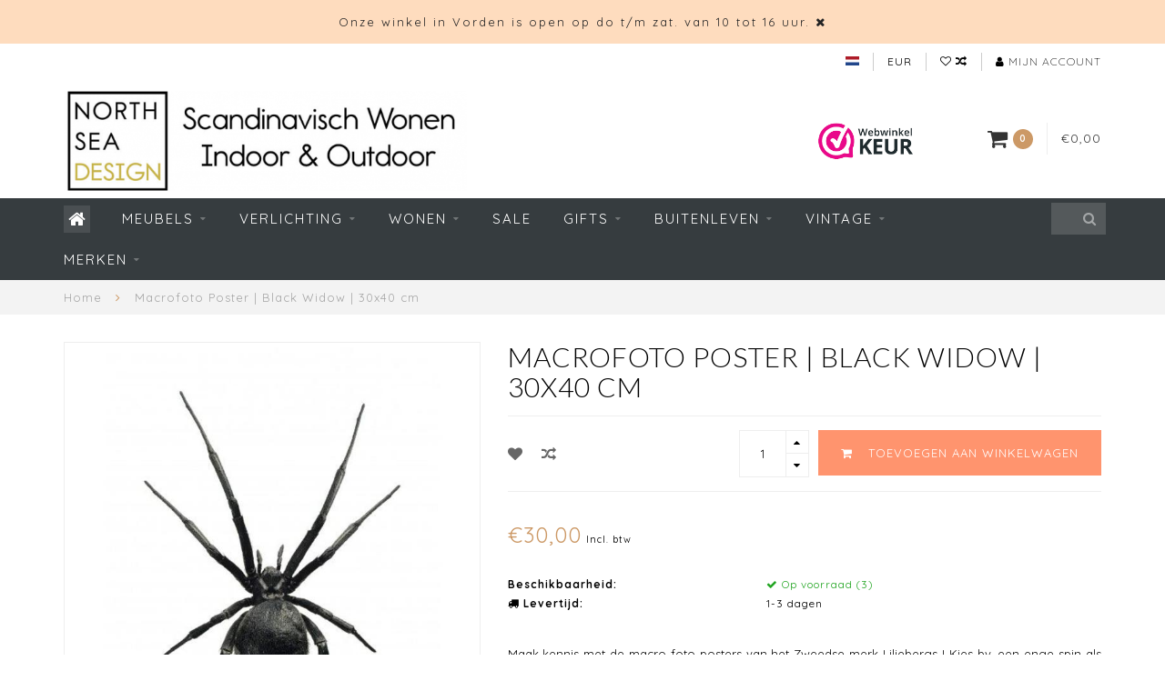

--- FILE ---
content_type: text/javascript;charset=utf-8
request_url: https://www.northseadesign.nl/nl/services/stats/pageview.js?product=66245492&hash=224f
body_size: -412
content:
// SEOshop 22-01-2026 01:18:08